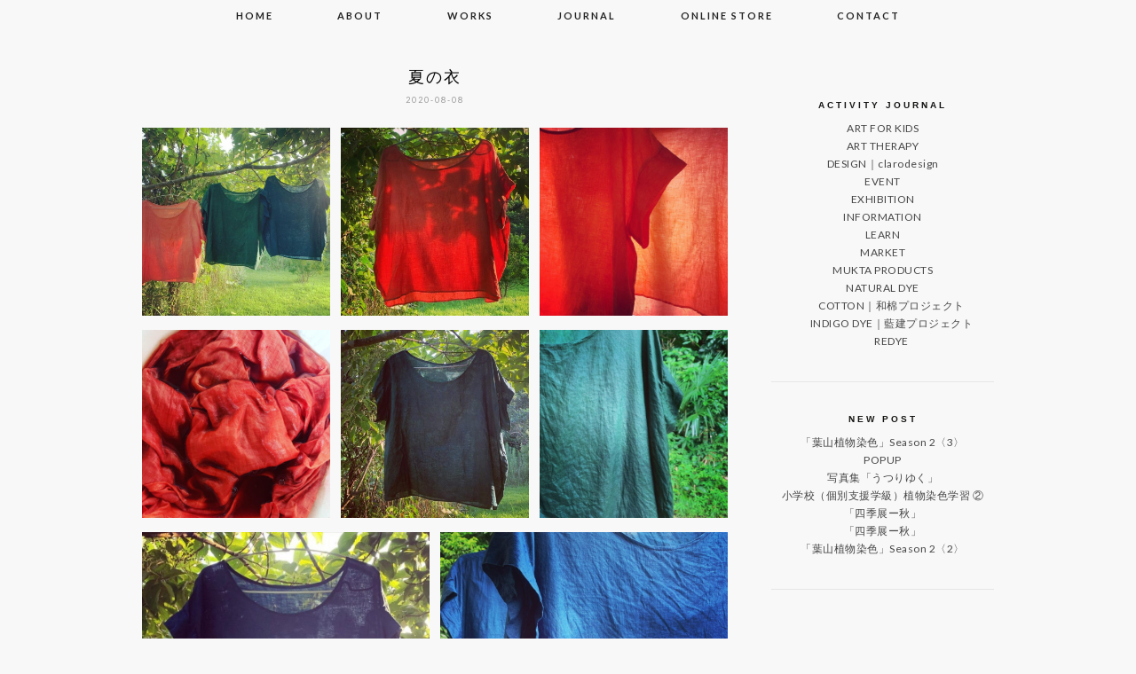

--- FILE ---
content_type: text/html; charset=UTF-8
request_url: http://atelier-mukta.jp/%E5%A4%8F%E3%81%AE%E8%A1%A3-2/
body_size: 10824
content:
<!DOCTYPE html>
<!--[if IE 7]>
<html class="ie ie7" dir="ltr" lang="ja" prefix="og: https://ogp.me/ns#">
<![endif]-->
<!--[if IE 8]>
<html class="ie ie8" dir="ltr" lang="ja" prefix="og: https://ogp.me/ns#">
<![endif]-->
<!--[if !(IE 7) | !(IE 8)  ]><!-->
<html dir="ltr" lang="ja" prefix="og: https://ogp.me/ns#">
<!--<![endif]-->
<head>
	<meta charset="UTF-8">
	<meta name="viewport" content="width=device-width">
	
	<link rel="profile" href="http://gmpg.org/xfn/11">
	<link rel="shortcut icon" href="http://atelier-mukta.jp/wp-content/themes/VidendaTheme/images/favicon.png" />
	<link rel="pingback" href="http://atelier-mukta.jp/xmlrpc.php">
	<link href='http://fonts.googleapis.com/css?family=Raleway:400,500,600,700,800' rel='stylesheet' type='text/css'>
	<link href='http://fonts.googleapis.com/css?family=Karla:700,400' rel='stylesheet' type='text/css'>
	<link href='http://fonts.googleapis.com/css?family=Montserrat:400,700' rel='stylesheet' type='text/css'>
	<link href='http://fonts.googleapis.com/css?family=Crimson+Text:400,400italic,600,600italic,700,700italic' rel='stylesheet' type='text/css'>
	<link href='https://fonts.googleapis.com/css?family=Lato:400,300,700,100,900' rel='stylesheet' type='text/css'>
	<!--[if lt IE 9]>
	<script src="http://atelier-mukta.jp/wp-content/themes/VidendaTheme/js/html5.js"></script>
		<![endif]-->
	
	<script src="http://ajax.googleapis.com/ajax/libs/jquery/1.11.1/jquery.min.js"></script>
	
	<script type="text/javascript"> 
		
		jQuery(document).ready(function() {
    var offset = 220;
    var duration = 500;
    jQuery(window).scroll(function() {
        if (jQuery(this).scrollTop() > offset) {
            jQuery('.back-to-top').fadeIn(duration);
        } else {
            jQuery('.back-to-top').fadeOut(duration);
        }
    });
    
    jQuery('.back-to-top').click(function(event) {
        event.preventDefault();
        jQuery('html, body').animate({scrollTop: 0}, duration);
        return false;
    })
});		
	</script>
	
	
		<!-- All in One SEO 4.5.4 - aioseo.com -->
		<title>夏の衣 - MUKTA</title>
		<meta name="description" content="MUKTA WEBSHOP https://mukta.theshop.jp/草木染めリネンシャツUPしました" />
		<meta name="robots" content="max-image-preview:large" />
		<link rel="canonical" href="http://atelier-mukta.jp/%e5%a4%8f%e3%81%ae%e8%a1%a3-2/" />
		<meta name="generator" content="All in One SEO (AIOSEO) 4.5.4" />
		<meta property="og:locale" content="ja_JP" />
		<meta property="og:site_name" content="MUKTA -" />
		<meta property="og:type" content="article" />
		<meta property="og:title" content="夏の衣 - MUKTA" />
		<meta property="og:description" content="MUKTA WEBSHOP https://mukta.theshop.jp/草木染めリネンシャツUPしました" />
		<meta property="og:url" content="http://atelier-mukta.jp/%e5%a4%8f%e3%81%ae%e8%a1%a3-2/" />
		<meta property="article:published_time" content="2020-08-07T15:00:24+00:00" />
		<meta property="article:modified_time" content="2020-09-26T10:12:11+00:00" />
		<meta name="twitter:card" content="summary_large_image" />
		<meta name="twitter:title" content="夏の衣 - MUKTA" />
		<meta name="twitter:description" content="MUKTA WEBSHOP https://mukta.theshop.jp/草木染めリネンシャツUPしました" />
		<script type="application/ld+json" class="aioseo-schema">
			{"@context":"https:\/\/schema.org","@graph":[{"@type":"BlogPosting","@id":"http:\/\/atelier-mukta.jp\/%e5%a4%8f%e3%81%ae%e8%a1%a3-2\/#blogposting","name":"\u590f\u306e\u8863 - MUKTA","headline":"\u590f\u306e\u8863","author":{"@id":"http:\/\/atelier-mukta.jp\/author\/mukta\/#author"},"publisher":{"@id":"http:\/\/atelier-mukta.jp\/#organization"},"image":{"@type":"ImageObject","url":"http:\/\/atelier-mukta.jp\/wp-content\/uploads\/2020\/09\/CC4DCE6A-FD8C-465F-BD4B-D49CCD287AA5.jpeg","@id":"http:\/\/atelier-mukta.jp\/%e5%a4%8f%e3%81%ae%e8%a1%a3-2\/#articleImage","width":1280,"height":960},"datePublished":"2020-08-08T00:00:24+09:00","dateModified":"2020-09-26T19:12:11+09:00","inLanguage":"ja","mainEntityOfPage":{"@id":"http:\/\/atelier-mukta.jp\/%e5%a4%8f%e3%81%ae%e8%a1%a3-2\/#webpage"},"isPartOf":{"@id":"http:\/\/atelier-mukta.jp\/%e5%a4%8f%e3%81%ae%e8%a1%a3-2\/#webpage"},"articleSection":"MUKTA PRODUCTS, \u30ae\u30e3\u30e9\u30ea\u30fc"},{"@type":"BreadcrumbList","@id":"http:\/\/atelier-mukta.jp\/%e5%a4%8f%e3%81%ae%e8%a1%a3-2\/#breadcrumblist","itemListElement":[{"@type":"ListItem","@id":"http:\/\/atelier-mukta.jp\/#listItem","position":1,"name":"\u5bb6","item":"http:\/\/atelier-mukta.jp\/","nextItem":"http:\/\/atelier-mukta.jp\/%e5%a4%8f%e3%81%ae%e8%a1%a3-2\/#listItem"},{"@type":"ListItem","@id":"http:\/\/atelier-mukta.jp\/%e5%a4%8f%e3%81%ae%e8%a1%a3-2\/#listItem","position":2,"name":"\u590f\u306e\u8863","previousItem":"http:\/\/atelier-mukta.jp\/#listItem"}]},{"@type":"Organization","@id":"http:\/\/atelier-mukta.jp\/#organization","name":"MUKTA","url":"http:\/\/atelier-mukta.jp\/"},{"@type":"Person","@id":"http:\/\/atelier-mukta.jp\/author\/mukta\/#author","url":"http:\/\/atelier-mukta.jp\/author\/mukta\/","name":"MUKTA"},{"@type":"WebPage","@id":"http:\/\/atelier-mukta.jp\/%e5%a4%8f%e3%81%ae%e8%a1%a3-2\/#webpage","url":"http:\/\/atelier-mukta.jp\/%e5%a4%8f%e3%81%ae%e8%a1%a3-2\/","name":"\u590f\u306e\u8863 - MUKTA","description":"MUKTA WEBSHOP https:\/\/mukta.theshop.jp\/\u8349\u6728\u67d3\u3081\u30ea\u30cd\u30f3\u30b7\u30e3\u30c4UP\u3057\u307e\u3057\u305f","inLanguage":"ja","isPartOf":{"@id":"http:\/\/atelier-mukta.jp\/#website"},"breadcrumb":{"@id":"http:\/\/atelier-mukta.jp\/%e5%a4%8f%e3%81%ae%e8%a1%a3-2\/#breadcrumblist"},"author":{"@id":"http:\/\/atelier-mukta.jp\/author\/mukta\/#author"},"creator":{"@id":"http:\/\/atelier-mukta.jp\/author\/mukta\/#author"},"datePublished":"2020-08-08T00:00:24+09:00","dateModified":"2020-09-26T19:12:11+09:00"},{"@type":"WebSite","@id":"http:\/\/atelier-mukta.jp\/#website","url":"http:\/\/atelier-mukta.jp\/","name":"MUKTA","inLanguage":"ja","publisher":{"@id":"http:\/\/atelier-mukta.jp\/#organization"}}]}
		</script>
		<!-- All in One SEO -->

<link rel='dns-prefetch' href='//fonts.googleapis.com' />
<link rel="alternate" type="application/rss+xml" title="MUKTA &raquo; フィード" href="http://atelier-mukta.jp/feed/" />
<link rel="alternate" type="application/rss+xml" title="MUKTA &raquo; コメントフィード" href="http://atelier-mukta.jp/comments/feed/" />
<link rel="alternate" type="application/rss+xml" title="MUKTA &raquo; 夏の衣 のコメントのフィード" href="http://atelier-mukta.jp/%e5%a4%8f%e3%81%ae%e8%a1%a3-2/feed/" />
<script type="text/javascript">
/* <![CDATA[ */
window._wpemojiSettings = {"baseUrl":"https:\/\/s.w.org\/images\/core\/emoji\/14.0.0\/72x72\/","ext":".png","svgUrl":"https:\/\/s.w.org\/images\/core\/emoji\/14.0.0\/svg\/","svgExt":".svg","source":{"concatemoji":"http:\/\/atelier-mukta.jp\/wp-includes\/js\/wp-emoji-release.min.js?ver=6.4.7"}};
/*! This file is auto-generated */
!function(i,n){var o,s,e;function c(e){try{var t={supportTests:e,timestamp:(new Date).valueOf()};sessionStorage.setItem(o,JSON.stringify(t))}catch(e){}}function p(e,t,n){e.clearRect(0,0,e.canvas.width,e.canvas.height),e.fillText(t,0,0);var t=new Uint32Array(e.getImageData(0,0,e.canvas.width,e.canvas.height).data),r=(e.clearRect(0,0,e.canvas.width,e.canvas.height),e.fillText(n,0,0),new Uint32Array(e.getImageData(0,0,e.canvas.width,e.canvas.height).data));return t.every(function(e,t){return e===r[t]})}function u(e,t,n){switch(t){case"flag":return n(e,"\ud83c\udff3\ufe0f\u200d\u26a7\ufe0f","\ud83c\udff3\ufe0f\u200b\u26a7\ufe0f")?!1:!n(e,"\ud83c\uddfa\ud83c\uddf3","\ud83c\uddfa\u200b\ud83c\uddf3")&&!n(e,"\ud83c\udff4\udb40\udc67\udb40\udc62\udb40\udc65\udb40\udc6e\udb40\udc67\udb40\udc7f","\ud83c\udff4\u200b\udb40\udc67\u200b\udb40\udc62\u200b\udb40\udc65\u200b\udb40\udc6e\u200b\udb40\udc67\u200b\udb40\udc7f");case"emoji":return!n(e,"\ud83e\udef1\ud83c\udffb\u200d\ud83e\udef2\ud83c\udfff","\ud83e\udef1\ud83c\udffb\u200b\ud83e\udef2\ud83c\udfff")}return!1}function f(e,t,n){var r="undefined"!=typeof WorkerGlobalScope&&self instanceof WorkerGlobalScope?new OffscreenCanvas(300,150):i.createElement("canvas"),a=r.getContext("2d",{willReadFrequently:!0}),o=(a.textBaseline="top",a.font="600 32px Arial",{});return e.forEach(function(e){o[e]=t(a,e,n)}),o}function t(e){var t=i.createElement("script");t.src=e,t.defer=!0,i.head.appendChild(t)}"undefined"!=typeof Promise&&(o="wpEmojiSettingsSupports",s=["flag","emoji"],n.supports={everything:!0,everythingExceptFlag:!0},e=new Promise(function(e){i.addEventListener("DOMContentLoaded",e,{once:!0})}),new Promise(function(t){var n=function(){try{var e=JSON.parse(sessionStorage.getItem(o));if("object"==typeof e&&"number"==typeof e.timestamp&&(new Date).valueOf()<e.timestamp+604800&&"object"==typeof e.supportTests)return e.supportTests}catch(e){}return null}();if(!n){if("undefined"!=typeof Worker&&"undefined"!=typeof OffscreenCanvas&&"undefined"!=typeof URL&&URL.createObjectURL&&"undefined"!=typeof Blob)try{var e="postMessage("+f.toString()+"("+[JSON.stringify(s),u.toString(),p.toString()].join(",")+"));",r=new Blob([e],{type:"text/javascript"}),a=new Worker(URL.createObjectURL(r),{name:"wpTestEmojiSupports"});return void(a.onmessage=function(e){c(n=e.data),a.terminate(),t(n)})}catch(e){}c(n=f(s,u,p))}t(n)}).then(function(e){for(var t in e)n.supports[t]=e[t],n.supports.everything=n.supports.everything&&n.supports[t],"flag"!==t&&(n.supports.everythingExceptFlag=n.supports.everythingExceptFlag&&n.supports[t]);n.supports.everythingExceptFlag=n.supports.everythingExceptFlag&&!n.supports.flag,n.DOMReady=!1,n.readyCallback=function(){n.DOMReady=!0}}).then(function(){return e}).then(function(){var e;n.supports.everything||(n.readyCallback(),(e=n.source||{}).concatemoji?t(e.concatemoji):e.wpemoji&&e.twemoji&&(t(e.twemoji),t(e.wpemoji)))}))}((window,document),window._wpemojiSettings);
/* ]]> */
</script>
<style id='wp-emoji-styles-inline-css' type='text/css'>

	img.wp-smiley, img.emoji {
		display: inline !important;
		border: none !important;
		box-shadow: none !important;
		height: 1em !important;
		width: 1em !important;
		margin: 0 0.07em !important;
		vertical-align: -0.1em !important;
		background: none !important;
		padding: 0 !important;
	}
</style>
<link rel='stylesheet' id='wp-block-library-css' href='http://atelier-mukta.jp/wp-includes/css/dist/block-library/style.min.css?ver=6.4.7' type='text/css' media='all' />
<style id='classic-theme-styles-inline-css' type='text/css'>
/*! This file is auto-generated */
.wp-block-button__link{color:#fff;background-color:#32373c;border-radius:9999px;box-shadow:none;text-decoration:none;padding:calc(.667em + 2px) calc(1.333em + 2px);font-size:1.125em}.wp-block-file__button{background:#32373c;color:#fff;text-decoration:none}
</style>
<style id='global-styles-inline-css' type='text/css'>
body{--wp--preset--color--black: #000000;--wp--preset--color--cyan-bluish-gray: #abb8c3;--wp--preset--color--white: #ffffff;--wp--preset--color--pale-pink: #f78da7;--wp--preset--color--vivid-red: #cf2e2e;--wp--preset--color--luminous-vivid-orange: #ff6900;--wp--preset--color--luminous-vivid-amber: #fcb900;--wp--preset--color--light-green-cyan: #7bdcb5;--wp--preset--color--vivid-green-cyan: #00d084;--wp--preset--color--pale-cyan-blue: #8ed1fc;--wp--preset--color--vivid-cyan-blue: #0693e3;--wp--preset--color--vivid-purple: #9b51e0;--wp--preset--gradient--vivid-cyan-blue-to-vivid-purple: linear-gradient(135deg,rgba(6,147,227,1) 0%,rgb(155,81,224) 100%);--wp--preset--gradient--light-green-cyan-to-vivid-green-cyan: linear-gradient(135deg,rgb(122,220,180) 0%,rgb(0,208,130) 100%);--wp--preset--gradient--luminous-vivid-amber-to-luminous-vivid-orange: linear-gradient(135deg,rgba(252,185,0,1) 0%,rgba(255,105,0,1) 100%);--wp--preset--gradient--luminous-vivid-orange-to-vivid-red: linear-gradient(135deg,rgba(255,105,0,1) 0%,rgb(207,46,46) 100%);--wp--preset--gradient--very-light-gray-to-cyan-bluish-gray: linear-gradient(135deg,rgb(238,238,238) 0%,rgb(169,184,195) 100%);--wp--preset--gradient--cool-to-warm-spectrum: linear-gradient(135deg,rgb(74,234,220) 0%,rgb(151,120,209) 20%,rgb(207,42,186) 40%,rgb(238,44,130) 60%,rgb(251,105,98) 80%,rgb(254,248,76) 100%);--wp--preset--gradient--blush-light-purple: linear-gradient(135deg,rgb(255,206,236) 0%,rgb(152,150,240) 100%);--wp--preset--gradient--blush-bordeaux: linear-gradient(135deg,rgb(254,205,165) 0%,rgb(254,45,45) 50%,rgb(107,0,62) 100%);--wp--preset--gradient--luminous-dusk: linear-gradient(135deg,rgb(255,203,112) 0%,rgb(199,81,192) 50%,rgb(65,88,208) 100%);--wp--preset--gradient--pale-ocean: linear-gradient(135deg,rgb(255,245,203) 0%,rgb(182,227,212) 50%,rgb(51,167,181) 100%);--wp--preset--gradient--electric-grass: linear-gradient(135deg,rgb(202,248,128) 0%,rgb(113,206,126) 100%);--wp--preset--gradient--midnight: linear-gradient(135deg,rgb(2,3,129) 0%,rgb(40,116,252) 100%);--wp--preset--font-size--small: 13px;--wp--preset--font-size--medium: 20px;--wp--preset--font-size--large: 36px;--wp--preset--font-size--x-large: 42px;--wp--preset--spacing--20: 0.44rem;--wp--preset--spacing--30: 0.67rem;--wp--preset--spacing--40: 1rem;--wp--preset--spacing--50: 1.5rem;--wp--preset--spacing--60: 2.25rem;--wp--preset--spacing--70: 3.38rem;--wp--preset--spacing--80: 5.06rem;--wp--preset--shadow--natural: 6px 6px 9px rgba(0, 0, 0, 0.2);--wp--preset--shadow--deep: 12px 12px 50px rgba(0, 0, 0, 0.4);--wp--preset--shadow--sharp: 6px 6px 0px rgba(0, 0, 0, 0.2);--wp--preset--shadow--outlined: 6px 6px 0px -3px rgba(255, 255, 255, 1), 6px 6px rgba(0, 0, 0, 1);--wp--preset--shadow--crisp: 6px 6px 0px rgba(0, 0, 0, 1);}:where(.is-layout-flex){gap: 0.5em;}:where(.is-layout-grid){gap: 0.5em;}body .is-layout-flow > .alignleft{float: left;margin-inline-start: 0;margin-inline-end: 2em;}body .is-layout-flow > .alignright{float: right;margin-inline-start: 2em;margin-inline-end: 0;}body .is-layout-flow > .aligncenter{margin-left: auto !important;margin-right: auto !important;}body .is-layout-constrained > .alignleft{float: left;margin-inline-start: 0;margin-inline-end: 2em;}body .is-layout-constrained > .alignright{float: right;margin-inline-start: 2em;margin-inline-end: 0;}body .is-layout-constrained > .aligncenter{margin-left: auto !important;margin-right: auto !important;}body .is-layout-constrained > :where(:not(.alignleft):not(.alignright):not(.alignfull)){max-width: var(--wp--style--global--content-size);margin-left: auto !important;margin-right: auto !important;}body .is-layout-constrained > .alignwide{max-width: var(--wp--style--global--wide-size);}body .is-layout-flex{display: flex;}body .is-layout-flex{flex-wrap: wrap;align-items: center;}body .is-layout-flex > *{margin: 0;}body .is-layout-grid{display: grid;}body .is-layout-grid > *{margin: 0;}:where(.wp-block-columns.is-layout-flex){gap: 2em;}:where(.wp-block-columns.is-layout-grid){gap: 2em;}:where(.wp-block-post-template.is-layout-flex){gap: 1.25em;}:where(.wp-block-post-template.is-layout-grid){gap: 1.25em;}.has-black-color{color: var(--wp--preset--color--black) !important;}.has-cyan-bluish-gray-color{color: var(--wp--preset--color--cyan-bluish-gray) !important;}.has-white-color{color: var(--wp--preset--color--white) !important;}.has-pale-pink-color{color: var(--wp--preset--color--pale-pink) !important;}.has-vivid-red-color{color: var(--wp--preset--color--vivid-red) !important;}.has-luminous-vivid-orange-color{color: var(--wp--preset--color--luminous-vivid-orange) !important;}.has-luminous-vivid-amber-color{color: var(--wp--preset--color--luminous-vivid-amber) !important;}.has-light-green-cyan-color{color: var(--wp--preset--color--light-green-cyan) !important;}.has-vivid-green-cyan-color{color: var(--wp--preset--color--vivid-green-cyan) !important;}.has-pale-cyan-blue-color{color: var(--wp--preset--color--pale-cyan-blue) !important;}.has-vivid-cyan-blue-color{color: var(--wp--preset--color--vivid-cyan-blue) !important;}.has-vivid-purple-color{color: var(--wp--preset--color--vivid-purple) !important;}.has-black-background-color{background-color: var(--wp--preset--color--black) !important;}.has-cyan-bluish-gray-background-color{background-color: var(--wp--preset--color--cyan-bluish-gray) !important;}.has-white-background-color{background-color: var(--wp--preset--color--white) !important;}.has-pale-pink-background-color{background-color: var(--wp--preset--color--pale-pink) !important;}.has-vivid-red-background-color{background-color: var(--wp--preset--color--vivid-red) !important;}.has-luminous-vivid-orange-background-color{background-color: var(--wp--preset--color--luminous-vivid-orange) !important;}.has-luminous-vivid-amber-background-color{background-color: var(--wp--preset--color--luminous-vivid-amber) !important;}.has-light-green-cyan-background-color{background-color: var(--wp--preset--color--light-green-cyan) !important;}.has-vivid-green-cyan-background-color{background-color: var(--wp--preset--color--vivid-green-cyan) !important;}.has-pale-cyan-blue-background-color{background-color: var(--wp--preset--color--pale-cyan-blue) !important;}.has-vivid-cyan-blue-background-color{background-color: var(--wp--preset--color--vivid-cyan-blue) !important;}.has-vivid-purple-background-color{background-color: var(--wp--preset--color--vivid-purple) !important;}.has-black-border-color{border-color: var(--wp--preset--color--black) !important;}.has-cyan-bluish-gray-border-color{border-color: var(--wp--preset--color--cyan-bluish-gray) !important;}.has-white-border-color{border-color: var(--wp--preset--color--white) !important;}.has-pale-pink-border-color{border-color: var(--wp--preset--color--pale-pink) !important;}.has-vivid-red-border-color{border-color: var(--wp--preset--color--vivid-red) !important;}.has-luminous-vivid-orange-border-color{border-color: var(--wp--preset--color--luminous-vivid-orange) !important;}.has-luminous-vivid-amber-border-color{border-color: var(--wp--preset--color--luminous-vivid-amber) !important;}.has-light-green-cyan-border-color{border-color: var(--wp--preset--color--light-green-cyan) !important;}.has-vivid-green-cyan-border-color{border-color: var(--wp--preset--color--vivid-green-cyan) !important;}.has-pale-cyan-blue-border-color{border-color: var(--wp--preset--color--pale-cyan-blue) !important;}.has-vivid-cyan-blue-border-color{border-color: var(--wp--preset--color--vivid-cyan-blue) !important;}.has-vivid-purple-border-color{border-color: var(--wp--preset--color--vivid-purple) !important;}.has-vivid-cyan-blue-to-vivid-purple-gradient-background{background: var(--wp--preset--gradient--vivid-cyan-blue-to-vivid-purple) !important;}.has-light-green-cyan-to-vivid-green-cyan-gradient-background{background: var(--wp--preset--gradient--light-green-cyan-to-vivid-green-cyan) !important;}.has-luminous-vivid-amber-to-luminous-vivid-orange-gradient-background{background: var(--wp--preset--gradient--luminous-vivid-amber-to-luminous-vivid-orange) !important;}.has-luminous-vivid-orange-to-vivid-red-gradient-background{background: var(--wp--preset--gradient--luminous-vivid-orange-to-vivid-red) !important;}.has-very-light-gray-to-cyan-bluish-gray-gradient-background{background: var(--wp--preset--gradient--very-light-gray-to-cyan-bluish-gray) !important;}.has-cool-to-warm-spectrum-gradient-background{background: var(--wp--preset--gradient--cool-to-warm-spectrum) !important;}.has-blush-light-purple-gradient-background{background: var(--wp--preset--gradient--blush-light-purple) !important;}.has-blush-bordeaux-gradient-background{background: var(--wp--preset--gradient--blush-bordeaux) !important;}.has-luminous-dusk-gradient-background{background: var(--wp--preset--gradient--luminous-dusk) !important;}.has-pale-ocean-gradient-background{background: var(--wp--preset--gradient--pale-ocean) !important;}.has-electric-grass-gradient-background{background: var(--wp--preset--gradient--electric-grass) !important;}.has-midnight-gradient-background{background: var(--wp--preset--gradient--midnight) !important;}.has-small-font-size{font-size: var(--wp--preset--font-size--small) !important;}.has-medium-font-size{font-size: var(--wp--preset--font-size--medium) !important;}.has-large-font-size{font-size: var(--wp--preset--font-size--large) !important;}.has-x-large-font-size{font-size: var(--wp--preset--font-size--x-large) !important;}
.wp-block-navigation a:where(:not(.wp-element-button)){color: inherit;}
:where(.wp-block-post-template.is-layout-flex){gap: 1.25em;}:where(.wp-block-post-template.is-layout-grid){gap: 1.25em;}
:where(.wp-block-columns.is-layout-flex){gap: 2em;}:where(.wp-block-columns.is-layout-grid){gap: 2em;}
.wp-block-pullquote{font-size: 1.5em;line-height: 1.6;}
</style>
<link rel='stylesheet' id='contact-form-7-css' href='http://atelier-mukta.jp/wp-content/plugins/contact-form-7/includes/css/styles.css?ver=5.1.3' type='text/css' media='all' />
<link rel='stylesheet' id='whats-new-style-css' href='http://atelier-mukta.jp/wp-content/plugins/whats-new-genarator/whats-new.css?ver=2.0.2' type='text/css' media='all' />
<link rel='stylesheet' id='twentythirteen-fonts-css' href='//fonts.googleapis.com/css?family=Source+Sans+Pro%3A300%2C400%2C700%2C300italic%2C400italic%2C700italic%7CBitter%3A400%2C700&#038;subset=latin%2Clatin-ext' type='text/css' media='all' />
<link rel='stylesheet' id='genericons-css' href='http://atelier-mukta.jp/wp-content/themes/VidendaTheme/fonts/genericons.css?ver=2.09' type='text/css' media='all' />
<link rel='stylesheet' id='twentythirteen-style-css' href='http://atelier-mukta.jp/wp-content/themes/VidendaTheme/style.css?ver=2013-07-18' type='text/css' media='all' />
<!--[if lt IE 9]>
<link rel='stylesheet' id='twentythirteen-ie-css' href='http://atelier-mukta.jp/wp-content/themes/VidendaTheme/css/ie.css?ver=2013-07-18' type='text/css' media='all' />
<![endif]-->
<!--n2css--><script type="text/javascript" src="http://atelier-mukta.jp/wp-includes/js/jquery/jquery.min.js?ver=3.7.1" id="jquery-core-js"></script>
<script type="text/javascript" src="http://atelier-mukta.jp/wp-includes/js/jquery/jquery-migrate.min.js?ver=3.4.1" id="jquery-migrate-js"></script>
<link rel="https://api.w.org/" href="http://atelier-mukta.jp/wp-json/" /><link rel="alternate" type="application/json" href="http://atelier-mukta.jp/wp-json/wp/v2/posts/1170" /><link rel="EditURI" type="application/rsd+xml" title="RSD" href="http://atelier-mukta.jp/xmlrpc.php?rsd" />
<meta name="generator" content="WordPress 6.4.7" />
<link rel='shortlink' href='http://atelier-mukta.jp/?p=1170' />
<link rel="alternate" type="application/json+oembed" href="http://atelier-mukta.jp/wp-json/oembed/1.0/embed?url=http%3A%2F%2Fatelier-mukta.jp%2F%25e5%25a4%258f%25e3%2581%25ae%25e8%25a1%25a3-2%2F" />
<link rel="alternate" type="text/xml+oembed" href="http://atelier-mukta.jp/wp-json/oembed/1.0/embed?url=http%3A%2F%2Fatelier-mukta.jp%2F%25e5%25a4%258f%25e3%2581%25ae%25e8%25a1%25a3-2%2F&#038;format=xml" />
	<style type="text/css" id="twentythirteen-header-css">
			.site-header {
			background: url(http://atelier-mukta.jp/wp-content/uploads/2023/06/cropped-MUKTA_logo2023.png) no-repeat scroll top;
			background-size: 100% auto;
		}	
	
		.site-title,
		.site-description {
			position: absolute;
			clip: rect(1px 1px 1px 1px); /* IE7 */
			clip: rect(1px, 1px, 1px, 1px);
		}
		
		
		</style>
	<link rel="icon" href="http://atelier-mukta.jp/wp-content/uploads/2023/06/cropped-mukta_icon0-32x32.png" sizes="32x32" />
<link rel="icon" href="http://atelier-mukta.jp/wp-content/uploads/2023/06/cropped-mukta_icon0-192x192.png" sizes="192x192" />
<link rel="apple-touch-icon" href="http://atelier-mukta.jp/wp-content/uploads/2023/06/cropped-mukta_icon0-180x180.png" />
<meta name="msapplication-TileImage" content="http://atelier-mukta.jp/wp-content/uploads/2023/06/cropped-mukta_icon0-270x270.png" />
</head>

<body class="post-template-default single single-post postid-1170 single-format-gallery single-author sidebar no-avatars">
<div id="page" class="hfeed site">	
	

		<div id="navbar" class="navbar">
				<nav id="site-navigation" class="navigation main-navigation" role="navigation">
					<h3 class="menu-toggle">Menu</h3>
					<a class="screen-reader-text skip-link" href="#content" title="Skip to content">Skip to content</a>
					<div class="menu-menu-1-container"><ul id="menu-menu-1" class="nav-menu"><li id="menu-item-3867" class="menu-item menu-item-type-post_type menu-item-object-page menu-item-home menu-item-3867"><a href="http://atelier-mukta.jp/">HOME</a></li>
<li id="menu-item-3869" class="menu-item menu-item-type-post_type menu-item-object-page menu-item-3869"><a href="http://atelier-mukta.jp/about/">ABOUT</a></li>
<li id="menu-item-3875" class="menu-item menu-item-type-post_type menu-item-object-page menu-item-3875"><a href="http://atelier-mukta.jp/works/">WORKS</a></li>
<li id="menu-item-3868" class="menu-item menu-item-type-post_type menu-item-object-page current_page_parent menu-item-3868"><a href="http://atelier-mukta.jp/journal/">JOURNAL</a></li>
<li id="menu-item-3904" class="menu-item menu-item-type-custom menu-item-object-custom menu-item-3904"><a href="https://mukta.theshop.jp/">ONLINE STORE</a></li>
<li id="menu-item-3870" class="menu-item menu-item-type-post_type menu-item-object-page menu-item-3870"><a href="http://atelier-mukta.jp/contact/">CONTACT</a></li>
</ul></div>					
					</nav><!-- #site-navigation -->
				</div><!-- #navbar -->	

			
		<!-- #masthead -->
								


			
		<div id="main" class="site-main">

	<div id="primary" class="content-area">
		<div id="content" class="site-content" role="main">

						
				
<article id="post-1170" class="post-1170 post type-post status-publish format-gallery hentry category-mukta-products post_format-post-format-gallery">
	<header class="entry-header">
	<div class="entry-header-title">
		
				<h1 class="entry-title">夏の衣</h1>
		
		<div class="entry-meta-date">
			<span class="fecha"><time class="entry-date" datetime="2020-08-08T00:00:24+09:00">2020-08-08</time></span>			
		</div><!-- .entry-meta -->
	</div>
		
		
	</header><!-- .entry-header -->

		<div class="entry-content">
		
<figure class="wp-block-gallery columns-3 is-cropped wp-block-gallery-1 is-layout-flex wp-block-gallery-is-layout-flex"><ul class="blocks-gallery-grid"><li class="blocks-gallery-item"><figure><img fetchpriority="high" decoding="async" width="1024" height="768" src="http://atelier-mukta.jp/wp-content/uploads/2020/09/CC4DCE6A-FD8C-465F-BD4B-D49CCD287AA5-1024x768.jpeg" alt="" data-id="1178" data-full-url="http://atelier-mukta.jp/wp-content/uploads/2020/09/CC4DCE6A-FD8C-465F-BD4B-D49CCD287AA5.jpeg" data-link="http://atelier-mukta.jp/?attachment_id=1178" class="wp-image-1178" srcset="http://atelier-mukta.jp/wp-content/uploads/2020/09/CC4DCE6A-FD8C-465F-BD4B-D49CCD287AA5-1024x768.jpeg 1024w, http://atelier-mukta.jp/wp-content/uploads/2020/09/CC4DCE6A-FD8C-465F-BD4B-D49CCD287AA5-300x225.jpeg 300w, http://atelier-mukta.jp/wp-content/uploads/2020/09/CC4DCE6A-FD8C-465F-BD4B-D49CCD287AA5-768x576.jpeg 768w, http://atelier-mukta.jp/wp-content/uploads/2020/09/CC4DCE6A-FD8C-465F-BD4B-D49CCD287AA5.jpeg 1280w" sizes="(max-width: 1024px) 100vw, 1024px" /></figure></li><li class="blocks-gallery-item"><figure><img decoding="async" width="1024" height="771" src="http://atelier-mukta.jp/wp-content/uploads/2020/09/8FA072FC-FCCF-43F5-A8D2-647C81BB5F28-1024x771.jpeg" alt="" data-id="1175" data-full-url="http://atelier-mukta.jp/wp-content/uploads/2020/09/8FA072FC-FCCF-43F5-A8D2-647C81BB5F28.jpeg" data-link="http://atelier-mukta.jp/?attachment_id=1175" class="wp-image-1175" srcset="http://atelier-mukta.jp/wp-content/uploads/2020/09/8FA072FC-FCCF-43F5-A8D2-647C81BB5F28-1024x771.jpeg 1024w, http://atelier-mukta.jp/wp-content/uploads/2020/09/8FA072FC-FCCF-43F5-A8D2-647C81BB5F28-300x226.jpeg 300w, http://atelier-mukta.jp/wp-content/uploads/2020/09/8FA072FC-FCCF-43F5-A8D2-647C81BB5F28-768x578.jpeg 768w, http://atelier-mukta.jp/wp-content/uploads/2020/09/8FA072FC-FCCF-43F5-A8D2-647C81BB5F28.jpeg 1280w" sizes="(max-width: 1024px) 100vw, 1024px" /></figure></li><li class="blocks-gallery-item"><figure><img decoding="async" width="1024" height="1024" src="http://atelier-mukta.jp/wp-content/uploads/2020/09/B3DFD9AE-453F-4F33-B703-8E7581E3A6B6-1024x1024.jpeg" alt="" data-id="1172" data-full-url="http://atelier-mukta.jp/wp-content/uploads/2020/09/B3DFD9AE-453F-4F33-B703-8E7581E3A6B6.jpeg" data-link="http://atelier-mukta.jp/?attachment_id=1172" class="wp-image-1172" srcset="http://atelier-mukta.jp/wp-content/uploads/2020/09/B3DFD9AE-453F-4F33-B703-8E7581E3A6B6-1024x1024.jpeg 1024w, http://atelier-mukta.jp/wp-content/uploads/2020/09/B3DFD9AE-453F-4F33-B703-8E7581E3A6B6-300x300.jpeg 300w, http://atelier-mukta.jp/wp-content/uploads/2020/09/B3DFD9AE-453F-4F33-B703-8E7581E3A6B6-768x768.jpeg 768w, http://atelier-mukta.jp/wp-content/uploads/2020/09/B3DFD9AE-453F-4F33-B703-8E7581E3A6B6.jpeg 1280w" sizes="(max-width: 1024px) 100vw, 1024px" /></figure></li><li class="blocks-gallery-item"><figure><img loading="lazy" decoding="async" width="1024" height="1024" src="http://atelier-mukta.jp/wp-content/uploads/2020/09/F976F93E-8200-4E6C-AF42-B0478F05EE02-1024x1024.jpeg" alt="" data-id="1171" data-full-url="http://atelier-mukta.jp/wp-content/uploads/2020/09/F976F93E-8200-4E6C-AF42-B0478F05EE02.jpeg" data-link="http://atelier-mukta.jp/?attachment_id=1171" class="wp-image-1171" srcset="http://atelier-mukta.jp/wp-content/uploads/2020/09/F976F93E-8200-4E6C-AF42-B0478F05EE02-1024x1024.jpeg 1024w, http://atelier-mukta.jp/wp-content/uploads/2020/09/F976F93E-8200-4E6C-AF42-B0478F05EE02-300x300.jpeg 300w, http://atelier-mukta.jp/wp-content/uploads/2020/09/F976F93E-8200-4E6C-AF42-B0478F05EE02-768x768.jpeg 768w, http://atelier-mukta.jp/wp-content/uploads/2020/09/F976F93E-8200-4E6C-AF42-B0478F05EE02.jpeg 1280w" sizes="(max-width: 1024px) 100vw, 1024px" /></figure></li><li class="blocks-gallery-item"><figure><img loading="lazy" decoding="async" width="1024" height="771" src="http://atelier-mukta.jp/wp-content/uploads/2020/09/348B41F7-235F-4152-A201-7A5F7064D564-1024x771.jpeg" alt="" data-id="1177" data-full-url="http://atelier-mukta.jp/wp-content/uploads/2020/09/348B41F7-235F-4152-A201-7A5F7064D564.jpeg" data-link="http://atelier-mukta.jp/?attachment_id=1177" class="wp-image-1177" srcset="http://atelier-mukta.jp/wp-content/uploads/2020/09/348B41F7-235F-4152-A201-7A5F7064D564-1024x771.jpeg 1024w, http://atelier-mukta.jp/wp-content/uploads/2020/09/348B41F7-235F-4152-A201-7A5F7064D564-300x226.jpeg 300w, http://atelier-mukta.jp/wp-content/uploads/2020/09/348B41F7-235F-4152-A201-7A5F7064D564-768x578.jpeg 768w, http://atelier-mukta.jp/wp-content/uploads/2020/09/348B41F7-235F-4152-A201-7A5F7064D564.jpeg 1280w" sizes="(max-width: 1024px) 100vw, 1024px" /></figure></li><li class="blocks-gallery-item"><figure><img loading="lazy" decoding="async" width="1024" height="1024" src="http://atelier-mukta.jp/wp-content/uploads/2020/09/2AE727CA-8195-43AE-9C92-4D20F79B4F15-1024x1024.jpeg" alt="" data-id="1174" data-full-url="http://atelier-mukta.jp/wp-content/uploads/2020/09/2AE727CA-8195-43AE-9C92-4D20F79B4F15.jpeg" data-link="http://atelier-mukta.jp/?attachment_id=1174" class="wp-image-1174" srcset="http://atelier-mukta.jp/wp-content/uploads/2020/09/2AE727CA-8195-43AE-9C92-4D20F79B4F15-1024x1024.jpeg 1024w, http://atelier-mukta.jp/wp-content/uploads/2020/09/2AE727CA-8195-43AE-9C92-4D20F79B4F15-300x300.jpeg 300w, http://atelier-mukta.jp/wp-content/uploads/2020/09/2AE727CA-8195-43AE-9C92-4D20F79B4F15-768x768.jpeg 768w, http://atelier-mukta.jp/wp-content/uploads/2020/09/2AE727CA-8195-43AE-9C92-4D20F79B4F15.jpeg 1280w" sizes="(max-width: 1024px) 100vw, 1024px" /></figure></li><li class="blocks-gallery-item"><figure><img loading="lazy" decoding="async" width="1024" height="771" src="http://atelier-mukta.jp/wp-content/uploads/2020/09/C9C249C4-E7E1-4229-924E-E16462634968-1024x771.jpeg" alt="" data-id="1176" data-full-url="http://atelier-mukta.jp/wp-content/uploads/2020/09/C9C249C4-E7E1-4229-924E-E16462634968.jpeg" data-link="http://atelier-mukta.jp/?attachment_id=1176" class="wp-image-1176" srcset="http://atelier-mukta.jp/wp-content/uploads/2020/09/C9C249C4-E7E1-4229-924E-E16462634968-1024x771.jpeg 1024w, http://atelier-mukta.jp/wp-content/uploads/2020/09/C9C249C4-E7E1-4229-924E-E16462634968-300x226.jpeg 300w, http://atelier-mukta.jp/wp-content/uploads/2020/09/C9C249C4-E7E1-4229-924E-E16462634968-768x578.jpeg 768w, http://atelier-mukta.jp/wp-content/uploads/2020/09/C9C249C4-E7E1-4229-924E-E16462634968.jpeg 1280w" sizes="(max-width: 1024px) 100vw, 1024px" /></figure></li><li class="blocks-gallery-item"><figure><img loading="lazy" decoding="async" width="1024" height="1024" src="http://atelier-mukta.jp/wp-content/uploads/2020/09/28BDAD38-8170-48C7-930E-6C4A000CC2DA-1024x1024.jpeg" alt="" data-id="1173" data-full-url="http://atelier-mukta.jp/wp-content/uploads/2020/09/28BDAD38-8170-48C7-930E-6C4A000CC2DA.jpeg" data-link="http://atelier-mukta.jp/?attachment_id=1173" class="wp-image-1173" srcset="http://atelier-mukta.jp/wp-content/uploads/2020/09/28BDAD38-8170-48C7-930E-6C4A000CC2DA-1024x1024.jpeg 1024w, http://atelier-mukta.jp/wp-content/uploads/2020/09/28BDAD38-8170-48C7-930E-6C4A000CC2DA-300x300.jpeg 300w, http://atelier-mukta.jp/wp-content/uploads/2020/09/28BDAD38-8170-48C7-930E-6C4A000CC2DA-768x768.jpeg 768w, http://atelier-mukta.jp/wp-content/uploads/2020/09/28BDAD38-8170-48C7-930E-6C4A000CC2DA.jpeg 1280w" sizes="(max-width: 1024px) 100vw, 1024px" /></figure></li></ul></figure>



<p><a rel="noreferrer noopener" href="https://mukta.theshop.jp/" target="_blank">MUKTA WEBSHOP</a>   <a href="https://mukta.theshop.jp/" target="_blank" rel="noreferrer noopener">https://mukta.theshop.jp/</a><br>草木染めリネンシャツUPしました<br>ひとつひとつ大切に丁寧に作り<br>少しずつ掲載して行きます<br>よろしければ是非ご覧くださいませ</p>



<p></p>



<figure class="wp-block-image size-large"><img loading="lazy" decoding="async" width="1024" height="1024" src="http://atelier-mukta.jp/wp-content/uploads/2020/09/04931D87-ED6C-4420-87F0-8E1B4A1205DA-1024x1024.jpeg" alt="" class="wp-image-1179" srcset="http://atelier-mukta.jp/wp-content/uploads/2020/09/04931D87-ED6C-4420-87F0-8E1B4A1205DA-1024x1024.jpeg 1024w, http://atelier-mukta.jp/wp-content/uploads/2020/09/04931D87-ED6C-4420-87F0-8E1B4A1205DA-300x300.jpeg 300w, http://atelier-mukta.jp/wp-content/uploads/2020/09/04931D87-ED6C-4420-87F0-8E1B4A1205DA-768x768.jpeg 768w, http://atelier-mukta.jp/wp-content/uploads/2020/09/04931D87-ED6C-4420-87F0-8E1B4A1205DA-1536x1536.jpeg 1536w, http://atelier-mukta.jp/wp-content/uploads/2020/09/04931D87-ED6C-4420-87F0-8E1B4A1205DA-2048x2048.jpeg 2048w" sizes="(max-width: 1024px) 100vw, 1024px" /></figure>



<p>去年から、<br>何年も着続けられる<br>作りたいリネンの服の形があって<br>春に素敵な繋がりのご縁をいただきました<br>そのご縁のお話をいただいて数日後<br>我家の目と鼻の先で展示会をされていて<br>すぐにお逢いする事ができました<br>美しいリネンの衣を仕上げる方<br>お話もトントン進みました</p>



<p>好きなリネンが手に入らなかった<br>自粛生活を経て</p>



<p>昨日仕上がったご連絡✨<br>夏の衣<br>これから染めていきます</p>



<p>春から<a href="https://mukta.theshop.jp/" data-type="URL" data-id="https://mukta.theshop.jp/" target="_blank" rel="noreferrer noopener">MUKTA WEBSHOP</a> も<br>少しづつ少しづつ制作中</p>



<p>マイペースに無理せずゆっくり<br>大切に仕上げてこうと思います</p>



<p>楚白<br>@arbosonnelier<br>ありがとう💖</p>



<figure class="wp-block-embed"><div class="wp-block-embed__wrapper">
https://mukta.theshop.jp
</div></figure>
			</div><!-- .entry-content -->
	
	<footer class="entry-meta">
	
						
			
			<div class="entry-labels">
			<span class="categories-links">Labels: <a href="http://atelier-mukta.jp/category/mukta-products/" rel="category tag">MUKTA PRODUCTS</a></span>			</div>
			
			<div class="entry-share">
							</div>

			
			<div class="entry-edit">
							</div><!-- .edit link -->
		
			<div class=".post-spacer">
			</div>
		
	</footer><!-- .entry-meta -->

	</article><!-- #post -->
	


				
<div id="comments" class="comments-area">

	
		<div id="respond" class="comment-respond">
		<h3 id="reply-title" class="comment-reply-title">コメントを残す <small><a rel="nofollow" id="cancel-comment-reply-link" href="/%E5%A4%8F%E3%81%AE%E8%A1%A3-2/#respond" style="display:none;">コメントをキャンセル</a></small></h3><form action="http://atelier-mukta.jp/wp-comments-post.php" method="post" id="commentform" class="comment-form" novalidate><p class="comment-notes"><span id="email-notes">メールアドレスが公開されることはありません。</span> <span class="required-field-message"><span class="required">※</span> が付いている欄は必須項目です</span></p><p class="comment-form-comment"><label for="comment">コメント <span class="required">※</span></label> <textarea id="comment" name="comment" cols="45" rows="8" maxlength="65525" required></textarea></p><p class="comment-form-author"><label for="author">名前 <span class="required">※</span></label> <input id="author" name="author" type="text" value="" size="30" maxlength="245" autocomplete="name" required /></p>
<p class="comment-form-email"><label for="email">メール <span class="required">※</span></label> <input id="email" name="email" type="email" value="" size="30" maxlength="100" aria-describedby="email-notes" autocomplete="email" required /></p>
<p class="comment-form-url"><label for="url">サイト</label> <input id="url" name="url" type="url" value="" size="30" maxlength="200" autocomplete="url" /></p>
<p class="comment-form-cookies-consent"><input id="wp-comment-cookies-consent" name="wp-comment-cookies-consent" type="checkbox" value="yes" /> <label for="wp-comment-cookies-consent">次回のコメントで使用するためブラウザーに自分の名前、メールアドレス、サイトを保存する。</label></p>
<p class="form-submit"><input name="submit" type="submit" id="submit" class="submit" value="コメントを送信" /> <input type='hidden' name='comment_post_ID' value='1170' id='comment_post_ID' />
<input type='hidden' name='comment_parent' id='comment_parent' value='0' />
</p><p style="display: none;"><input type="hidden" id="akismet_comment_nonce" name="akismet_comment_nonce" value="2876adb119" /></p><p style="display: none !important;"><label>&#916;<textarea name="ak_hp_textarea" cols="45" rows="8" maxlength="100"></textarea></label><input type="hidden" id="ak_js_1" name="ak_js" value="193"/><script>document.getElementById( "ak_js_1" ).setAttribute( "value", ( new Date() ).getTime() );</script></p></form>	</div><!-- #respond -->
	<p class="akismet_comment_form_privacy_notice">このサイトはスパムを低減するために Akismet を使っています。<a href="https://akismet.com/privacy/" target="_blank" rel="nofollow noopener">コメントデータの処理方法の詳細はこちらをご覧ください</a>。</p>
</div><!-- #comments -->

						

		</div><!-- #content -->
	</div><!-- #primary -->

	<div id="tertiary" class="sidebar-container" role="complementary">
		<div class="sidebar-inner">
			<div class="widget-area">
						
				<aside id="categories-9" class="widget widget_categories"><h3 class="widget-title">ACTIVITY JOURNAL</h3>
			<ul>
					<li class="cat-item cat-item-5"><a href="http://atelier-mukta.jp/category/artforkids/">ART FOR KIDS</a>
</li>
	<li class="cat-item cat-item-4"><a href="http://atelier-mukta.jp/category/arttherapy/">ART THERAPY</a>
</li>
	<li class="cat-item cat-item-20"><a href="http://atelier-mukta.jp/category/design/">DESIGN｜clarodesign</a>
</li>
	<li class="cat-item cat-item-17"><a href="http://atelier-mukta.jp/category/event/">EVENT</a>
</li>
	<li class="cat-item cat-item-13"><a href="http://atelier-mukta.jp/category/exhibition/">EXHIBITION</a>
</li>
	<li class="cat-item cat-item-18"><a href="http://atelier-mukta.jp/category/information/">INFORMATION</a>
</li>
	<li class="cat-item cat-item-12"><a href="http://atelier-mukta.jp/category/learn/">LEARN</a>
</li>
	<li class="cat-item cat-item-25"><a href="http://atelier-mukta.jp/category/market/">MARKET</a>
</li>
	<li class="cat-item cat-item-15"><a href="http://atelier-mukta.jp/category/mukta-products/">MUKTA PRODUCTS</a>
</li>
	<li class="cat-item cat-item-11"><a href="http://atelier-mukta.jp/category/naturaldye/">NATURAL DYE</a>
<ul class='children'>
	<li class="cat-item cat-item-22"><a href="http://atelier-mukta.jp/category/naturaldye/cotton%ef%bd%9c%e5%92%8c%e6%a3%89%e3%83%97%e3%83%ad%e3%82%b8%e3%82%a7%e3%82%af%e3%83%88/">COTTON｜和棉プロジェクト</a>
</li>
	<li class="cat-item cat-item-21"><a href="http://atelier-mukta.jp/category/naturaldye/indigo-dye%ef%bd%9c%e8%97%8d%e5%bb%ba%e3%83%97%e3%83%ad%e3%82%b8%e3%82%a7%e3%82%af%e3%83%88/">INDIGO DYE｜藍建プロジェクト</a>
</li>
	<li class="cat-item cat-item-23"><a href="http://atelier-mukta.jp/category/naturaldye/redye/">REDYE</a>
</li>
</ul>
</li>
			</ul>

			</aside>
		<aside id="recent-posts-6" class="widget widget_recent_entries">
		<h3 class="widget-title">NEW POST</h3>
		<ul>
											<li>
					<a href="http://atelier-mukta.jp/%e3%80%8c%e8%91%89%e5%b1%b1%e6%a4%8d%e7%89%a9%e6%9f%93%e8%89%b2%e3%80%8dseason-2%e3%80%883%e3%80%89/">「葉山植物染色」Season 2〈3〉</a>
									</li>
											<li>
					<a href="http://atelier-mukta.jp/popup/">POPUP</a>
									</li>
											<li>
					<a href="http://atelier-mukta.jp/%e5%86%99%e7%9c%9f%e9%9b%86%e3%80%8c%e3%81%86%e3%81%a4%e3%82%8a%e3%82%86%e3%81%8f%e3%80%8d/">写真集「うつりゆく」</a>
									</li>
											<li>
					<a href="http://atelier-mukta.jp/shiengakkyu2/">小学校（個別支援学級）植物染色学習 ②</a>
									</li>
											<li>
					<a href="http://atelier-mukta.jp/shikiten_autumn2025_2/">「四季展ー秋」</a>
									</li>
											<li>
					<a href="http://atelier-mukta.jp/shikiten_autumn2025/">「四季展ー秋」</a>
									</li>
											<li>
					<a href="http://atelier-mukta.jp/%e3%80%8c%e8%91%89%e5%b1%b1%e6%a4%8d%e7%89%a9%e6%9f%93%e8%89%b2%e3%80%8dseason2%e3%80%882%e3%80%89/">「葉山植物染色」Season 2〈2〉</a>
									</li>
					</ul>

		</aside>			</div><!-- .widget-area -->
		</div><!-- .sidebar-inner -->
	</div><!-- #tertiary -->

		</div><!-- #main -->
		</div><!-- #page -->
		
		<a href="#" class="back-to-top">Back to Top</a>
		
		<footer class="colophon" class="site-footer" role="contentinfo">
	
	<div id="footer_sidebar" class="sidebar-container" role="complementary">
		<div class="widget-area">
					<div id="first_footer"></div>
				
		
		</div><!-- .widget-area -->
	
	</div><!-- #secondary -->

			
			<div id="footer" role="contentinfo">
					<div class="colophon-blog">

							&copy; MUKTA

					</div>
	
	</div><!-- #footer -->
	

	<style id='core-block-supports-inline-css' type='text/css'>
.wp-block-gallery.wp-block-gallery-1{--wp--style--unstable-gallery-gap:var( --wp--style--gallery-gap-default, var( --gallery-block--gutter-size, var( --wp--style--block-gap, 0.5em ) ) );gap:var( --wp--style--gallery-gap-default, var( --gallery-block--gutter-size, var( --wp--style--block-gap, 0.5em ) ) );}
</style>
<script type="text/javascript" id="contact-form-7-js-extra">
/* <![CDATA[ */
var wpcf7 = {"apiSettings":{"root":"http:\/\/atelier-mukta.jp\/wp-json\/contact-form-7\/v1","namespace":"contact-form-7\/v1"}};
/* ]]> */
</script>
<script type="text/javascript" src="http://atelier-mukta.jp/wp-content/plugins/contact-form-7/includes/js/scripts.js?ver=5.1.3" id="contact-form-7-js"></script>
<script type="text/javascript" src="http://atelier-mukta.jp/wp-includes/js/comment-reply.min.js?ver=6.4.7" id="comment-reply-js" async="async" data-wp-strategy="async"></script>
<script type="text/javascript" src="http://atelier-mukta.jp/wp-content/themes/VidendaTheme/js/functions.js?ver=2013-07-18" id="twentythirteen-script-js"></script>
<script defer type="text/javascript" src="http://atelier-mukta.jp/wp-content/plugins/akismet/_inc/akismet-frontend.js?ver=1705371495" id="akismet-frontend-js"></script>
</body>
</html>
